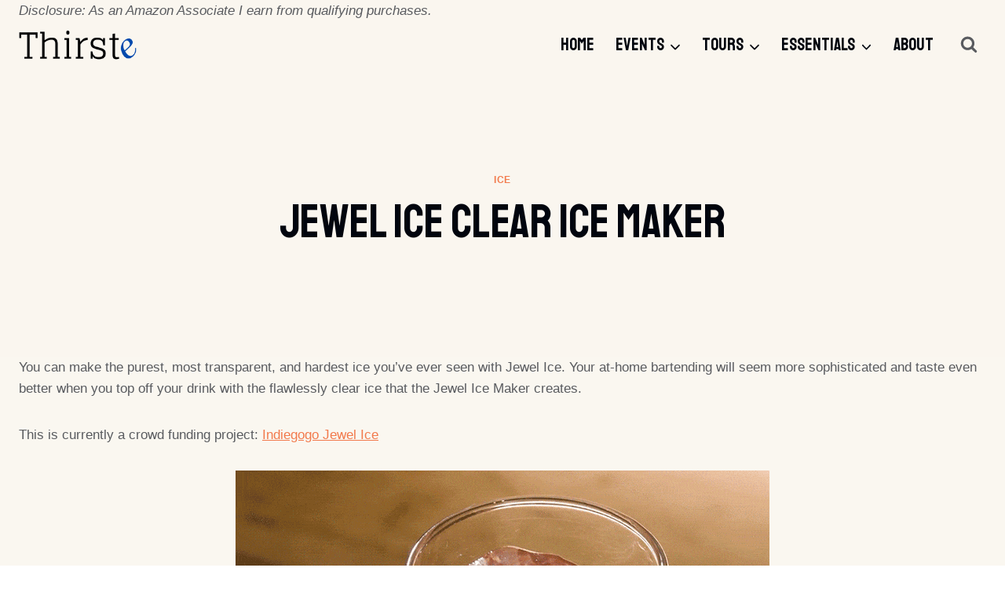

--- FILE ---
content_type: text/html; charset=utf-8
request_url: https://www.google.com/recaptcha/api2/aframe
body_size: 266
content:
<!DOCTYPE HTML><html><head><meta http-equiv="content-type" content="text/html; charset=UTF-8"></head><body><script nonce="YEfSUTyPfKlN479yKiIbnQ">/** Anti-fraud and anti-abuse applications only. See google.com/recaptcha */ try{var clients={'sodar':'https://pagead2.googlesyndication.com/pagead/sodar?'};window.addEventListener("message",function(a){try{if(a.source===window.parent){var b=JSON.parse(a.data);var c=clients[b['id']];if(c){var d=document.createElement('img');d.src=c+b['params']+'&rc='+(localStorage.getItem("rc::a")?sessionStorage.getItem("rc::b"):"");window.document.body.appendChild(d);sessionStorage.setItem("rc::e",parseInt(sessionStorage.getItem("rc::e")||0)+1);localStorage.setItem("rc::h",'1769409865470');}}}catch(b){}});window.parent.postMessage("_grecaptcha_ready", "*");}catch(b){}</script></body></html>